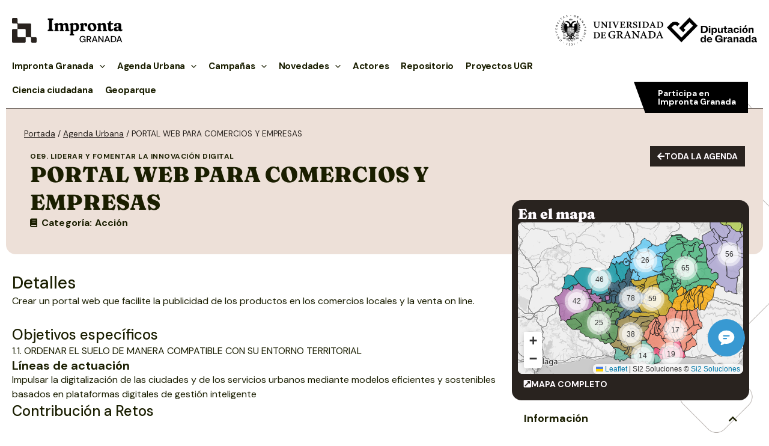

--- FILE ---
content_type: text/css
request_url: https://improntagranada.es/wp-content/plugins/elementor-map-widget/assets/css/map-widget.css?ver=1763462724
body_size: 7076
content:
/**
 * SI2 Map Widget Styles
 * Estilos para el widget de mapa con Leaflet
 */

/* =============================================================================
  Container Principal
  ============================================================================= */

.si2-map-wrapper {
  position: relative;
  width: 100%;
  min-height: 200px;
  background: #f5f5f5;
  overflow: hidden;
  box-shadow: 0 2px 8px rgba(0, 0, 0, 0.1);
}

.si2-map-container {
  position: relative;
  width: 100%;
  height: 100%;
  min-height: 200px;
  background-color: #cbcbcb;
  z-index: 1;
}

/* =============================================================================
  Loading States
  ============================================================================= */

.si2-map-loading {
  position: absolute;
  top: 0;
  left: 0;
  right: 0;
  bottom: 0;
  display: flex;
  flex-direction: column;
  align-items: center;
  justify-content: center;
  background: rgba(255, 255, 255, 0.9);
  z-index: 1000;
  opacity: 0;
  visibility: hidden;
  transition: all 0.3s ease;
}

.si2-map-loading.active {
  opacity: 1;
  visibility: visible;
}

.si2-map-loading i {
  font-size: 2rem;
  color: #666;
  margin-bottom: 0.5rem;
}

.si2-map-loading span {
  color: #666;
  font-size: 0.9rem;
}

/* =============================================================================
  Marcadores Personalizados
  ============================================================================= */

.custom-marker {
  display: flex;
  align-items: center;
  justify-content: center;
  min-width: 30px;
  height: 30px;
  border-radius: 50%;
  border: 2px solid #fff;
  box-shadow: 0 2px 8px rgba(0, 0, 0, 0.3);
  font-size: 12px;
  font-weight: bold;
  text-align: center;
  cursor: pointer;
  transition: all 0.2s ease;
  transform: translate(-50%, -50%);
}

.custom-marker:hover {
  transform: translate(-50%, -50%) scale(1.1);
  z-index: 1000;
}

.custom-marker i {
  font-size: 14px;
}

.marker-label {
  display: none;
  position: absolute;
  top: 100%;
  left: 50%;
  transform: translateX(-50%);
  background: rgba(0, 0, 0, 0.8);
  color: white;
  padding: 2px 6px;
  border-radius: 3px;
  font-size: 10px;
  white-space: nowrap;
  margin-top: 2px;
}

.custom-marker:hover .marker-label {
  display: block;
}

/* Marcadores por tipo de post */
.si2-marker.post-type-post {
  background-color: #0073aa;
}

.si2-marker.post-type-page {
  background-color: #00a32a;
}

.si2-marker.post-type-event {
  background-color: #ff6900;
}

.si2-marker.post-type-project {
  background-color: #9b51e0;
}

/* Marcadores por términos de taxonomía */
.si2-marker.term-tecnologia {
  background-color: #007cba;
}

.si2-marker.term-educacion {
  background-color: #00a32a;
}

.si2-marker.term-cultura {
  background-color: #d63384;
}

/* =============================================================================
  Clusters
  ============================================================================= */

.marker-cluster-small,
.marker-cluster-medium,
.marker-cluster-large {
  border-radius: 50%;
  text-align: center;
  font-weight: bold;
  box-shadow: 0 2px 8px rgba(255, 255, 255, 0.3);
}

.marker-cluster-small {
  background-color: rgba(255, 255, 255, 0.4);
  color: #333;
}
.marker-cluster-small div{
  background-color: rgba(255, 255, 255, 0.4);
}

.marker-cluster-medium {
  background-color: rgba(255, 255, 255, 0.6);
  color: #333;
}
.marker-cluster-medium div {
  background-color: rgba(255, 255, 255, 0.6);
}

.marker-cluster-large {
  background-color: rgba(255, 255, 255, 0.8);
  color: #333;
}
.marker-cluster-large div{
  background-color: rgba(255, 255, 255, 0.8);
}

/* Personalizar líneas del spider */
.leaflet-cluster-anim .leaflet-marker-icon,
.leaflet-cluster-anim .leaflet-marker-shadow {
  transition: transform 0.3s ease-out, opacity 0.3s ease-in;
}

/* =============================================================================
  Popups
  ============================================================================= */

.si2-popup-content {
  padding: 0;
}

.popup-featured-image {
  width: 100%;
  height: 120px;
  object-fit: cover;
  display: block;
}

.popup-title {
  margin: 0 0 8px 0;
  padding: 12px 16px 0;
  font-size: 1.1rem;
  font-weight: 600;
  line-height: 1.3;
}

.popup-title a {
  color: #333;
  text-decoration: none;
}

.popup-title a:hover {
  color: #0073aa;
}

.popup-excerpt {
  padding: 0 16px;
  color: #666;
  font-size: 0.9rem;
  line-height: 1.4;
  margin-bottom: 12px;
}

.popup-taxonomy {
  padding: 0 16px 8px;
  font-size: 0.85rem;
}

.popup-taxonomy strong {
  color: #333;
  margin-right: 4px;
}

.popup-term {
  display: inline-block;
  padding: 2px 8px;
  border-radius: 12px;
  font-size: 0.75rem;
  font-weight: 500;
  margin-right: 4px;
  margin-bottom: 2px;
}

.popup-meta {
  padding: 8px 16px;
  background: #f8f9fa;
  border-top: 1px solid #e9ecef;
  display: flex;
  justify-content: space-between;
  align-items: center;
  font-size: 0.8rem;
  color: #666;
}

.popup-actions {
  padding: 12px 16px;
  background: #f8f9fa;
  text-align: center;
}

.popup-link {
  display: inline-block;
  padding: 8px 16px;
  background: #0073aa;
  color: white;
  text-decoration: none;
  border-radius: 4px;
  font-size: 0.9rem;
  transition: background-color 0.2s ease;
}

.popup-link:hover {
  background: #005a87;
  color: white;
}

h3.si2-popup-title {
  font-size: 14px;
  font-weight: 700;
  line-height: 18px;
}

/* Flecha del popup */
.leaflet-popup-tip {
  background: #fff;
  border: none;
  box-shadow: 0 2px 8px rgba(0, 0, 0, 0.1);
}

/* =============================================================================
  Controles del Mapa
  ============================================================================= */

.si2-map-controls {
  position: absolute;
  top: 10px;
  right: 10px;
  z-index: 1000;
  background: white;
  border-radius: 6px;
  box-shadow: 0 2px 8px rgba(0, 0, 0, 0.15);
  padding: 8px;
}

/* Personalizar controles de Leaflet */
.leaflet-control-container .leaflet-control {
  border-radius: 6px;
  border: none;
  box-shadow: 0 2px 8px rgba(0, 0, 0, 0.15);
}

.leaflet-control-zoom a {
  background: white;
  color: #333;
  border: none;
  width: 30px;
  height: 30px;
  line-height: 30px;
  font-size: 14px;
  text-align: center;
  transition: background-color 0.2s ease;
}

.leaflet-control-zoom a:hover {
  background: #f0f0f0;
  color: #0073aa;
}

.leaflet-control-zoom a:first-child {
  border-top-left-radius: 6px;
  border-top-right-radius: 6px;
}

.leaflet-control-zoom a:last-child {
  border-bottom-left-radius: 6px;
  border-bottom-right-radius: 6px;
}

/* Control de capas */
.leaflet-control-layers {
  background: white;
  border-radius: 6px;
  padding: 8px;
  min-width: 120px;
}

.leaflet-control-layers-toggle {
  background-image: none;
  width: 30px;
  height: 30px;
  border-radius: 6px;
}

.leaflet-control-layers-toggle::after {
  content: "\f0c9"; /* FontAwesome bars icon */
  font-family: "Font Awesome 5 Free";
  font-weight: 900;
  font-size: 14px;
  line-height: 30px;
  text-align: center;
  display: block;
  color: #333;
}

/* =============================================================================
  Conexiones entre marcadores
  ============================================================================= */

.leaflet-curve-path {
  stroke-dasharray: 5, 5;
  animation: dash 2s linear infinite;
}

@keyframes dash {
  to {
    stroke-dashoffset: -10;
  }
}

/* =============================================================================
  Estados Responsivos
  ============================================================================= */

@media (max-width: 768px) {
  .si2-map-container {
    min-height: 300px;
  }

  .leaflet-popup-content {
    min-width: 250px;
    max-width: 280px;
  }

  .popup-title {
    font-size: 1rem;
  }

  .custom-marker {
    min-width: 25px;
    height: 25px;
    font-size: 10px;
  }

  .marker-cluster-small,
  .marker-cluster-medium,
  .marker-cluster-large {
    width: 35px !important;
    height: 35px !important;
    line-height: 35px !important;
    font-size: 12px;
  }
}

@media (max-width: 480px) {
  .si2-map-container {
    min-height: 250px;
  }

  .leaflet-popup-content {
    min-width: 220px;
    max-width: 250px;
  }

  .popup-featured-image {
    height: 100px;
  }

  .leaflet-control-zoom a {
    width: 25px;
    height: 25px;
    line-height: 25px;
    font-size: 12px;
  }
}

/* =============================================================================
  Estados de Interacción
  ============================================================================= */

.si2-marker.highlighted {
  filter: brightness(1.2);
  transform: scale(1.1);
  z-index: 1000;
}

.si2-marker.dimmed {
  opacity: 0.4;
  filter: grayscale(50%);
}

.si2-marker.active {
  border: 3px solid #ff6900;
  box-shadow: 0 0 0 3px rgba(255, 105, 0, 0.3);
  z-index: 1001;
}

/* =============================================================================
  Animaciones
  ============================================================================= */

.leaflet-marker-icon {
  transition: all 0.2s ease;
}

.leaflet-marker-icon:hover {
  transform: scale(1.1);
}

.si2-map-wrapper.loading .si2-map-container {
  pointer-events: none;
}

/* Fade in animation para marcadores */
@keyframes markerFadeIn {
  from {
    opacity: 0;
    transform: scale(0.5);
  }
  to {
    opacity: 1;
    transform: scale(1);
  }
}

.leaflet-marker-icon.new-marker {
  animation: markerFadeIn 0.3s ease-out;
}

/* =============================================================================
  Dark Mode Support
  ============================================================================= */

@media (prefers-color-scheme: dark) {
  .si2-map-wrapper {
    background: #2c2c2c;
  }

  .si2-map-loading {
    background: rgba(44, 44, 44, 0.9);
    color: #e0e0e0;
  }

  .leaflet-popup-content-wrapper {
    background: #333;
    color: #e0e0e0;
  }

  .popup-title a {
    color: #e0e0e0;
  }

  .popup-title a:hover {
    color: #66b3ff;
  }

  .popup-meta,
  .popup-actions {
    background: #404040;
    border-color: #555;
  }

  .popup-link {
    background: #66b3ff;
    color: #000;
  }

  .popup-link:hover {
    background: #4da6ff;
  }
}

/* =============================================================================
  Utilidades
  ============================================================================= */

.si2-map-wrapper.fullscreen {
  position: fixed;
  top: 0;
  left: 0;
  right: 0;
  bottom: 0;
  z-index: 9999;
  border-radius: 0;
}

.si2-hidden {
  display: none !important;
}

.si2-loading {
  pointer-events: none;
  opacity: 0.7;
}

/* Estructura base del widget */
.si2-widget-wrapper {
  position: relative;
  height: 100%;
  display: flex;
  flex-direction: column;
}

/* Topbar Container */
.si2-topbar-container {
  flex-shrink: 0;
  width: 100%;
}

/* Topbar */
.si2-topbar {
  display: flex;
  align-items: center;
  justify-content: space-between;
  padding: 10px 15px;
  background: #000000;
  border-bottom: 1px solid #e1e1e1;
  box-shadow: 0 2px 4px rgba(0,0,0,0.1);
  z-index: 1000;
}

@media (max-width: 768px){
  .si2-topbar.mobile .button-group{width: 100%;border: none;}
  .si2-topbar.mobile .button-group button.map-btn{flex-grow: 1;}
  .si2-topbar.mobile .button-group button.map-btn:hover,
  .si2-topbar.mobile .button-group button.map-btn:active,
  .si2-topbar.mobile .button-group button.map-btn:focus{background: #B8B1AD;color: white;}
  .si2-topbar.desktop{display: none;}
}
@media (min-width: 769px){
  .si2-topbar.mobile{ display: none;}
}

.si2-topbar-left {
  flex: 1;
}

.si2-topbar-label {
  /* pasar a elementor? */
  color: #ffffff;
  font-size: 14px;
  font-weight: 700;
  text-transform: uppercase;
}

.si2-topbar-center {
  flex: 2;
  display: inline-flex;
  gap: 1rem;

  /* pasar a elementor? */
  color: white;
  font-size: 12px;
  font-weight: 700;
}
.si2-topbar.desktop .layer-control{
  display: inline;
  font-size: 16px;
}
.si2-topbar.desktop .layer-controls{
  flex: 2;
  display: inline-flex;
  gap: 1rem;
}

.si2-topbar.mobile .layer-controls{
  display: none;
}

@media (max-width: 768px){
  .si2-topbar.mobile .layer-controls.active{
    position: absolute;
    top: 47px;
    display: flex;
    flex-wrap: wrap;
    width: 100%;
    background: black;
    color: white;
    border-top: 1px solid #7F756F;
    z-index: 1001;
  }
  .si2-topbar.mobile .layer-controls.active label{
    flex-basis: 50%;
    font-size: 12px;
    font-weight: 700;
    padding: 12px 24px;
  }
}

.svg-icon{
  display: inline-block;
  width: 1.2em;
  height: 1.2em;
  vertical-align: sub;
  outline: none;
  box-shadow: none;
  fill: currentColor;
}

.si2-topbar-right {
  flex: 1;
  display: flex;
  justify-content: flex-end;
}

/* View Switcher */
.button-group {
  display: flex;
  border: 1px solid #7F756F;
  overflow: hidden;
}

.map-btn {
  background: #000000;
  color: #fff;
  border: none;
  padding: 8px 12px;
  cursor: pointer;
  transition: all 0.2s ease;
  border-right: 1px solid #7F756F;
  
  /* pasar a elementor? */
  color: #ffffff;
  font-size: 14px;
  font-weight: 700;
  text-transform: uppercase;
}

.map-btn:last-child {
  border-right: none;
}

.map-btn:hover {
  background: #f5f5f5;
}

.map-btn.active {
  background: #B8B1AD;
  color: white;
}

.map-btn i {
  font-size: 14px;
}

/* Contenedores de vistas */
.si2-map-view,
.si2-list-view {
  flex: 1;
  position: relative;
}

.si2-sidebar {
  display: none;
  position: absolute;
  width: 264px;
  max-height: calc(100% - 56px - 20px); /* altura - topbar - 2 x padding */
  height: auto;
  overflow-x: hidden;
  overflow-y: auto;
  top: 56px;
  z-index: 800;
  background-color: #fffbff; /* background-color: hwb(300deg 98% 0% / 90%); */
}

.si2-sidebar.left{
  left: 0;
}

.si2-sidebar.right{
  right: 0;
}

.si2-sidebar.nav{
  margin-top: 10px;
  margin-left: 10px;
  border-radius: 8px;
  width: 318px;
  min-height: 100px;
  max-height: calc(100% - 56px - 20px); /* altura - topbar - 2 x padding */
  height: auto;
}

@media (max-width: 768px){
  .si2-sidebar.active{
    display: block;
    width: 60%;
    z-index: 1001;
    top: 48px;
  }
}
@media (min-width: 769px){
  .si2-sidebar{ display: block;}
}

.si2-sidebar .sidebar-label h3{
  font-size: 13px;
  font-weight: 700;
  text-transform: uppercase;
  margin: 20px 10px;
}

.si2-sidebar details{
  margin: 8px 10px;
}
.si2-sidebar details summary::-webkit-details-marker { display: none; } /* Chrome */
.si2-sidebar details summary { list-style-type: none; } /* Firefox, por separado, juntos con comas no las interpreta con la de Chrome */
.si2-sidebar details summary::marker { display: none; } /* Firefox, por separado, juntos con comas no las interpreta con la de Chrome */

.si2-sidebar summary{
  background-color: #f9f4f5;
  border-radius: 4px;
  padding: 8px;
  cursor: pointer;
}
.si2-sidebar summary:focus{
  outline: none;
}
.si2-sidebar summary.filter-group-title{
  display: flex;
  justify-content: space-between;
}
.si2-sidebar summary.filter-group-title span{
  font-size: 14px;
  font-weight: 700;
}
.si2-sidebar summary.filter-group-title span svg{
  color: #807670;
}

.si2-sidebar summary.filter-group-title svg.filter {
  display: none;
  margin: auto 0;
}
.si2-sidebar details.filter-layer.active summary.filter-group-title svg.filter.on {
  display: block;
  color: #1C1B1F;
}
.si2-sidebar details.filter-layer.active summary.filter-group-title svg.filter.off {
  display: none;
}
.si2-sidebar details.filter-layer:not(.active) summary.filter-group-title svg.filter.on {
  display: none;
}
.si2-sidebar details.filter-layer:not(.active) summary.filter-group-title svg.filter.off {
  display: block;
  color: #B3B3B3;
}

.si2-sidebar .filter-group{
  background-color: #f9f4f5;
  border-radius: 4px;
  font-size: 14px;
  /*padding: 16px 8px;*/
  padding: 8px;
  margin-top: 8px;
}
.si2-sidebar .filters-form .filter-field:not(:last-child) {
  margin-bottom: 1rem;
}
.si2-sidebar .filters-form .filter-field legend{
  display: block;
  color: #655D58;
  font-size: 11px;
  font-weight: 700;
  margin: 0;
  padding: 0;
  text-transform: uppercase;
  letter-spacing: 0.5px;
}
.si2-sidebar .filters-form .filter-field > label{
  display: block;
  color: #29231F;
  font-size: 11px;
  font-weight: 700;
  margin: 0;
  padding: 0.25rem 0;
  text-transform: uppercase;
  letter-spacing: 0.5px;
}
.si2-sidebar .filters-form .filter-field input[type="text"]{
  background-image: url("data:image/svg+xml,%3Csvg xmlns='http://www.w3.org/2000/svg' focusable='false' aria-hidden='true' viewBox='0 0 24 24'%3E%3Cpath fill='%23655D58' d='M15.5 14h-.79l-.28-.27C15.41 12.59 16 11.11 16 9.5 16 5.91 13.09 3 9.5 3S3 5.91 3 9.5 5.91 16 9.5 16c1.61 0 3.09-.59 4.23-1.57l.27.28v.79l5 4.99L20.49 19zm-6 0C7.01 14 5 11.99 5 9.5S7.01 5 9.5 5 14 7.01 14 9.5 11.99 14 9.5 14'%3E%3C/path%3E%3C/svg%3E");
  background-position: 0.25rem 50%;
  background-repeat: no-repeat;
  background-size: 1.5rem;
  padding-left: 1.75rem;
}
.si2-sidebar .filters-form .filter-field input[type="text"],
.si2-sidebar .filters-form .filter-field input[type="date"]{
  display: block;
  width: 100%;
  font-size: 12px;
  font-weight: 700;
  background-color: transparent;
  color: #29231F;
  border: none;
  border-radius: 0;
  border-bottom: 1px solid #B8B1AD;
} 
.si2-sidebar .filters-form .filter-field select {
  display: block;
  width: 100%;
  font-size: 12px;
  font-weight: 700;
  border-color: #7F756F;
  background-color: transparent;
  border-radius: 4px;
  color: #29231F;
}
.si2-sidebar .filters-form .filter-field ul.filter-list {
  margin: 0;
  padding: 0;
}
.si2-sidebar .filters-form .filter-field ul.filter-list li{
  list-style: none;
  list-style-type: none;
  font-size: 12px;
  font-weight: 700;
}
.si2-sidebar .filters-form fieldset.filter-checkbox-group{
  border: none;
}

/* Vista de lista */
.si2-list-container {
  height: 100%;
  overflow-y: auto;
  background-color: #FFFBFF;
}

.si2-list-grid {
  padding: 20px;
}

/* Cards de la lista */
.si2-list-container .si2-list-item {
  background: #fff;
  border: 1px solid #e1e1e1;
  border-radius: 8px;
  overflow: hidden;
  transition: all 0.2s ease;
  cursor: pointer;
  box-shadow: 0 2px 4px rgba(0,0,0,0.1);
}

.si2-list-container .si2-list-item:hover {
  transform: translateY(-2px);
  box-shadow: 0 4px 12px rgba(0,0,0,0.15);
}

.si2-list-item .item-header {
  margin-bottom: 1rem;
}
.si2-list-item .item-header .svg-icon{
  margin-right: 0.25rem;
}
.si2-list-item .item-header .si2-item-area{
  font-size: 14px;
  font-weight: 700;
}

.si2-list-item .si2-item-title{
  font-size: 18px;
  font-weight: 700;
  line-height: 1.3;
  color: #333;
  margin: 0 0 8px 0;
}

.si2-list-item .si2-item-image {
  position: relative;
  height: 160px;
  overflow: hidden;
  background: #f5f5f5;
}

/* especificidad para sobreescribir .elementor img{} */
.si2-list-item .si2-item-image img {
    height: 100%;
    width: 100%;
    object-fit: cover;
}


.si2-list-item .si2-no-image {
  display: flex;
  align-items: center;
  justify-content: center;
  height: 100%;
  color: #999;
  font-size: 24px;
}

.si2-list-container .si2-list-item .si2-item-content {
  padding: 15px;
}

.si2-list-item .si2-item-excerpt {
  margin: 0 0 10px 0;
  color: #666;
  font-size: 14px;
  line-height: 1.4;
  display: -webkit-box;
  -webkit-line-clamp: 3;
  -webkit-box-orient: vertical;
  overflow: hidden;
}

.si2-list-item .si2-item-meta {
  display: flex;
  align-items: center;
  gap: 10px;
  font-size: 12px;
  font-weight: 700;
  margin-bottom: 1rem;
}

.si2-list-item .si2-item-link{
  font-size: 14px;
  font-weight: 700;
  letter-spacing: 0.1px;
  text-transform: uppercase;
  text-decoration: underline;
  color: #333;
}

.si2-list-item .si2-item-date::before {
  content: "📅";
  margin-right: 4px;
}

/* Responsive */
@media (max-width: 768px) {
  .si2-list-grid {
    grid-template-columns: 1fr !important;
    padding: 10px;
    gap: 15px;
  }
  
  .si2-topbar {
    padding: 0px;
  }
  
  .si2-topbar-label {
    font-size: 14px;
  }
  
  .map-btn {
    padding: 15px 10px
  }
}

@media (min-width: 769px) and (max-width:1024px){
  .si2-list-grid[style*="repeat(3"] {
    grid-template-columns: repeat(2, 1fr) !important;
  }
  
  .si2-list-grid[style*="repeat(4"] {
    grid-template-columns: repeat(2, 1fr) !important;
  }
}

/* Estados especiales de la lista */
.si2-list-empty {
  display: flex;
  align-items: center;
  justify-content: center;
  height: 100%;
  min-height: 300px;
  padding: 40px 20px;
}

.si2-empty-content {
  text-align: center;
  color: #666;
}

.si2-empty-content i {
  font-size: 48px;
  color: #ddd;
  margin-bottom: 20px;
}

.si2-empty-content h3 {
  margin: 0 0 10px 0;
  font-size: 18px;
  color: #333;
}

.si2-empty-content p {
  margin: 0;
  font-size: 14px;
  color: #666;
}

.si2-list-item-error {
  border-color: #ff6b6b !important;
  background: #fff5f5 !important;
}

.si2-list-item-error .si2-item-title {
  color: #e53e3e !important;
}

.si2-list-item-error:hover {
  transform: none !important;
  box-shadow: 0 2px 4px rgba(0,0,0,0.1) !important;
}

/* =============================================================================
  Marcadores Personalizados por Post Type
  ============================================================================= */

.si2-marker {
  background: transparent !important;
  border: none !important;
  border-radius: 50%;
  box-shadow: 0 2px 8px rgba(0, 0, 0, 0.3);
}

.si2-marker-icon {
  width: 32px;
  height: 32px;
  display: flex;
  align-items: center;
  justify-content: center;
  background: white;
  border: 2px solid black;
  border-radius: 50%;
  /*backdrop-filter: blur(4px);*/
  transition: all 0.2s ease;
}

/* Estilos para marcador en forma de gota invertida (post_meta) */
.si2-marker-teardrop .si2-marker-icon {
  border-radius: 50% 50% 50% 0;
  transform: rotate(-45deg);
  position: relative;
}

.si2-marker-teardrop .si2-marker-icon svg {
  transform: rotate(45deg);
}

/* Asegurar que el marcador circular mantiene su forma */
.si2-marker-circle .si2-marker-icon {
  border-radius: 50%;
}

.si2-marker:hover .si2-marker-icon {
  transform: scale(1.1);
  box-shadow: 0 4px 12px rgba(0, 0, 0, 0.4);
}

/* Hover effect específico para marcador en forma de gota */
.si2-marker-teardrop:hover .si2-marker-icon {
  transform: rotate(-45deg) scale(1.1);
  box-shadow: 0 4px 12px rgba(0, 0, 0, 0.4);
}

.si2-marker-icon svg {
  width: 20px;
  height: 20px;
  /*filter: drop-shadow(0 1px 2px rgba(0, 0, 0, 0.2));*/
  outline: none;
  box-shadow: none;
}

.si2-marker-icon svg:focus {
  outline: none !important;
  box-shadow: none !important;
}

/* Estilos específicos por post_type */

.si2-marker-post .si2-marker-icon {
  background: rgba(59, 130, 246, 0.1);
  border: 2px solid #3b82f6;
}

.si2-marker-page .si2-marker-icon {
  background: rgba(139, 92, 246, 0.1);
  border: 2px solid #8b5cf6;
}

.si2-marker-agenda-urbana2 .si2-marker-icon {
  background: rgba(249, 115, 22, 0.1);
  border: 2px solid #f97316;
}

.si2-marker-default .si2-marker-icon {
  background: rgba(34, 197, 94, 0.1);
  border: 2px solid #22c55e;
}

/* =============================================================================
  Navegación - Elementos con data-navto-id
  ============================================================================= */

.si2-sidebar.nav summary.filter-group-title{
  background-color: unset;
  border-bottom: 1px solid black;
  border-radius: 0;
}
.si2-sidebar.nav summary.filter-group-title span{
  font-size: 14px;
  font-weight: 400;
}

/* Iconito girando en los summary */
.si2-sidebar.nav summary.filter-group-title {
  position: relative;
  padding-right: 1.5rem;
}

.si2-sidebar.nav summary.filter-group-title::after {
  content: '';
  position: absolute;
  right: .75rem;
  top: 50%;
  width: .75rem;
  height: .75rem;
  background: url("data:image/svg+xml;charset=utf8,<svg xmlns='http://www.w3.org/2000/svg' viewBox='0 0 450 450'><path fill='black' d='M225.923,354.706c-8.098,0-16.195-3.092-22.369-9.263L9.27,151.157c-12.359-12.359-12.359-32.397,0-44.751 c12.354-12.354,32.388-12.354,44.748,0l171.905,171.915l171.906-171.909c12.359-12.354,32.391-12.354,44.744,0 c12.365,12.354,12.365,32.392,0,44.751L248.292,345.449C242.115,351.621,234.018,354.706,225.923,354.706z'/></svg>") no-repeat center;
  background-size: contain;
  transform: translateY(-50%);
  transition: transform .3s;
}

.si2-sidebar.nav details[open] summary.filter-group-title::after {
  transform: translateY(-50%) rotate(180deg);
}

/**/
.elementor-widget-si2-map .si2-sidebar.nav ul.nav-list{
  margin: 0;
  padding: 0;
  background-color: #F9F3F5;
}
.elementor-widget-si2-map .si2-sidebar.nav ul.nav-list li.nav-item{
  font-size: 14px;
  font-weight: 400;
  padding: 8px;
}
.elementor-widget-si2-map .si2-sidebar.nav ul.nav-list li.nav-item:hover,
.elementor-widget-si2-map .si2-sidebar.nav ul.nav-list li.nav-item:focus{
  text-decoration: underline;
}

.elementor-widget-si2-map .si2-sidebar.nav .nav-item[data-navto-id] {
  cursor: pointer !important;
  padding: 8px 12px;
  border-radius: 4px;
  transition: all 0.2s ease;
  display: block;
  text-decoration: none;
  color: inherit;
}

.elementor-widget-si2-map .si2-sidebar.nav .nav-item[data-navto-id]:hover {
  background-color: rgba(59, 130, 246, 0.1);
  color: #1e40af;
  transform: translateX(2px);
}

.elementor-widget-si2-map .si2-sidebar.nav .nav-item[data-navto-id]:active {
  background-color: rgba(59, 130, 246, 0.2);
  transform: translateX(1px);
}

.elementor-widget-si2-map .si2-sidebar.nav .nav-item[data-navto-id].loading {
  opacity: 0.6;
  pointer-events: none;
  position: relative;
}

.elementor-widget-si2-map .si2-sidebar.nav .nav-item[data-navto-id].loading::after {
  content: "";
  position: absolute;
  right: 8px;
  top: 50%;
  transform: translateY(-50%);
  width: 12px;
  height: 12px;
  border: 2px solid #3b82f6;
  border-top: 2px solid transparent;
  border-radius: 50%;
  animation: spin 1s linear infinite;
}

@keyframes spin {
  0% { transform: translateY(-50%) rotate(0deg); }
  100% { transform: translateY(-50%) rotate(360deg); }
}

/* Estados adicionales para diferentes tipos de elementos navegables */
[data-navto-id] {
  cursor: pointer;
  transition: opacity 0.2s ease;
}

[data-navto-id]:hover {
  opacity: 0.8;
}

[data-navto-id].loading {
  opacity: 0.5;
  pointer-events: none;
}

--- FILE ---
content_type: text/css
request_url: https://improntagranada.es/wp-content/plugins/impronta-elementor/widgets/badge-usuario/style.css?ver=1737640080
body_size: 807
content:
.badge-usuario .card.usuario{
	display: flex;
	flex-direction: row;
	flex-grow: 1;
	width: 381px;
	height: 110px;
	max-width: 381px;
	max-height: 110px;
	background: #F9F3F5;
	border-radius: 14px 0px 0px 14px;
}
.badge-usuario .card.usuario .imagen{
	height: 110px;
	width: 110px;
	border-radius: 14px 0px 0px 14px;
	background: var(--listado-bg-color);
	flex-shrink: 0;
}

.badge-usuario .card.usuario .imagen img{
	height: 110px;
	width: 110px;
	border-radius: 14px 0px 0px 14px;
	object-fit: cover;
}
.badge-usuario .card.usuario .info{
	display: flex;
	flex-direction: column;
	gap: 5px;
	border-right: 1px solid #7F756F;
	flex-grow: 1;
	padding: 0.875rem;
	position: relative;
}
.badge-usuario .card.usuario .info .rol{
	text-transform: uppercase;
	font-size: 11px;
	font-weight: 700;
	width: fit-content;

	background: var(--listado-bg-color);
}

.badge-usuario .card.usuario .info .nombre{
	font-size: 16px;
	font-weight: 700;
	max-width: 240px;
	white-space: nowrap;
	overflow: hidden;
	text-overflow: ellipsis;
}
.badge-usuario .card.usuario .info ul.vinculos-lista {
	display: flex;
	list-style: none;
	margin: 0;
	color: #656262;
}
.badge-usuario .card.usuario .info ul.vinculos-lista li {
	padding-right: 5px;
	padding-left: 5px;
	border-right: 1px solid;
}
.badge-usuario .card.usuario .info ul.vinculos-lista li:first-child {
  padding-left: unset;
}
.badge-usuario .card.usuario .info ul.vinculos-lista li:last-child {
  border-right: none;
}
.badge-usuario .card.usuario .info ul.vinculos-lista li .viculo-count {
	font-weight: 600;
}
.badge-usuario .card.usuario .info .union{
	position: absolute;
	right: 0.875rem;
	top: calc(50% - 0.875rem);
	color: var(--listado-bg-color, #fffbff);
}

.badge-usuario .tooltip {
  position: relative;
  display: inline-block;
}
.badge-usuario .tooltip .tooltiptext {
  visibility: hidden;
  width: 190px;
  background-color: #555;
  color: #fff;
  text-align: center;
  padding: 5px 0;
  border-radius: 6px;
  position: absolute;
  z-index: 1;
  bottom: 125%;
  left: -50%;
  margin-left: -60px;
  opacity: 0;
  transition: opacity 0.3s;
	font-weight: normal;
}
.badge-usuario .tooltip .tooltiptext::after {
  content: "";
  position: absolute;
  top: 100%;
  left: 50%;
  margin-left: -5px;
  border-width: 5px;
  border-style: solid;
  border-color: #555 transparent transparent transparent;
}
.badge-usuario .tooltip:hover .tooltiptext {
  visibility: visible;
  opacity: 1;
}

.universidad { --listado-bg-color: #F5B67F; }
.administracion { --listado-bg-color: #F9CBC8; }
.ciudadania { --listado-bg-color: #CBD09F; }


--- FILE ---
content_type: text/css
request_url: https://improntagranada.es/wp-content/plugins/impronta-elementor/widgets/caja-busqueda/style.css?ver=1763472758
body_size: 830
content:
.caja-busqueda{
	display: flex;
	flex-direction: row;
}
@media (min-width: 768px) {
	.caja-busqueda{
		max-width: 400px;
	}
}
.caja-busqueda .input{
	flex-grow: 1;
}
.caja-busqueda input[type="text"],
.caja-busqueda input[type="text"]:focus-visible{
	background-color: var(--e-global-color-a6718af );
	border-color: var(--e-global-color-02de71e );
	border-width: 1px 1px 1px 1px;
	border-radius: 0px;
	outline: none;
	font-size: 15px;
	color: #666;
	width: 100%;
	height: 40px;
	padding-left: calc(40px / 3);
	padding-right: calc(40px / 3);
}
.caja-busqueda .submit .button{
	background-color: var(--e-global-color-secondary );
	border-color: var(--e-global-color-secondary );
	border-width: 1px 1px 1px 1px;
	border-radius: 0px;
	font-size: 12px;
	font-weight: bold;
	text-transform: uppercase;
	color: var(--e-search-form-submit-text-color,#fff);
	height: 40px;
	padding-left: calc(40px / 3);
	padding-right: calc(40px / 3);
}

--- FILE ---
content_type: text/css
request_url: https://improntagranada.es/wp-content/plugins/impronta-elementor/widgets/investigadores-relacionados/style.css?ver=1737640080
body_size: 588
content:
.investigadores-relacionados .lista-investigadores{
	list-style-type: none;
	margin: 0;
}
@media only screen and (min-width: 600px){
  .investigadores-relacionados .lista-investigadores{
    display: grid;
    grid-template-columns: repeat(2, 1fr);
  }
}
@media only screen and (min-width: 1024px){
  .investigadores-relacionados .lista-investigadores{
    display: grid;
    grid-template-columns: repeat(3, 1fr);
  }
}
@media screen and (min-width:1440px){
  .investigadores-relacionados .lista-investigadores{
    grid-template-columns: repeat(4, 1fr);
    grid-template-rows: repeat(2, 1fr);
  }
}
.investigadores-relacionados .lista-investigadores .investigador{
	color: #3899D2;
}

--- FILE ---
content_type: text/javascript; charset=utf-8
request_url: https://unpkg.com/leaflet.markercluster.placementstrategies@0.2.1/dist/leaflet-markercluster.placementstrategies.js?ver=0.2.1
body_size: 2811
content:

/*
  markerCluster placement-strategies subplugin for leaflet.markercluster
  https://github.com/adammertel/Leaflet.MarkerCluster.PlacementStrategies
  Adam Mertel | univie
*/
"use strict";/*global L:true*/L.MarkerClusterGroup.include({_noanimationUnspiderfy:function a(){if(this._spiderfied){//this._spiderfied._noanimationUnspiderfy();
this._spiderfied.unspiderfy()}}});L.MarkerCluster.include({spiderfy:function a(){var b=this._group;var c=b.options;if(b._spiderfied===this||b._inZoomAnimation){return}var d=this.getAllChildMarkers();var e=b._map;var f=e.latLngToLayerPoint(this._latlng);var g=[];// add options.spiderfiedClassName to the spiderfied markers
if(c.spiderfiedClassName){for(var h in d){var i=d[h];// marker
if(i.getIcon){var j=i.getIcon();if(j){if(j.options.className){if(!j.options.className.includes(c.spiderfiedClassName)){j.options.className+=" "+c.spiderfiedClassName}}else{j.options.className=c.spiderfiedClassName}}//circleMarker
}else if(d[h].setStyle){var k=d[h].options.className;d[h].setStyle({className:k+" "+c.spiderfiedClassName})}}}b._unspiderfy();b._spiderfied=this;this._clockHelpingGeometries=[];// TODO Maybe: childMarkers order by distance to center
// applies chosen placement strategy
switch(c.elementsPlacementStrategy){case"default":if(d.length>=this._circleSpiralSwitchover){g=this._generatePointsSpiral(d.length,f)}else{g=this._generatePointsCircle(d.length,f)}break;case"spiral":g=this._generatePointsSpiral(d.length,f);break;case"one-circle":g=this._generatePointsCircle(d.length,f);break;case"concentric":g=this._generatePointsConcentricCircles(d.length,f);break;case"clock":g=this._generatePointsClocksCircles(d.length,f,false);break;case"clock-concentric":g=this._generatePointsClocksCircles(d.length,f,true);break;case"original-locations":g=this._getOriginalLocations(d,b._map);break;default:}this._animationSpiderfy(d,g)},unspiderfy:function a(b){// remove _supportiveGeometries from map
this._removeClockHelpingCircles();/// <param Name="zoomDetails">Argument from zoomanim if being called in a zoom animation or null otherwise</param>
if(this._group._inZoomAnimation){return}this._animationUnspiderfy(b);this._group._spiderfied=null},_generatePointsCircle:function a(b,c){var d=this._group.options.spiderfyDistanceMultiplier*this._circleFootSeparation*(2+b),e=d/this._2PI,//radius from circumference
f=this._2PI/b,g=[];var h,j;g.length=b;for(h=b-1;h>=0;h--){j=this._circleStartAngle+h*f;g[h]=new L.Point(c.x+e*Math.cos(j),c.y+e*Math.sin(j))._round()}this._createHelpingCircle(c,e);return g},_generatePointsSpiral:function a(b,c){var d=this._group.options.spiderfyDistanceMultiplier,e=d*this._spiralFootSeparation,f=d*this._spiralLengthFactor*this._2PI,g=[];var h,j=0;var k=d*this._spiralLengthStart;g.length=b;// Higher index, closer position to cluster center.
for(h=b-1;h>=0;h--){j+=e/k+h*0.0005;g[h]=new L.Point(c.x+k*Math.cos(j),c.y+k*Math.sin(j))._round();k+=f/j}return g},// auxiliary method - returns placement of vertex of given regular n-side polygon
_regularPolygonVertexPlacement:function a(b,c,d,e){var f=this._2PI/c;var g=f*b;// in case of two vertices, right-left placement is more estetic
if(c!==2){g-=1.6}return new L.Point(d.x+Math.cos(g)*e,d.y+Math.sin(g)*e)._round()},// clock strategy placement.
// regularFirstCicle parameter - true if first elements in the first circle are placed regularly
_generatePointsClocksCircles:function a(b,c,d){var e=[];var f=this._group.options;var g=f.firstCircleElements;var h=this._circleFootSeparation*1.5,// offset of the first circle
j=f.spiderfyDistanceMultiplier,// multiplier of the offset for a next circle
k=f.spiderfyDistanceSurplus,// multiplier of the offset for a next circle
l=f.elementsMultiplier;// multiplier of number of elements in the next circle
var m=1,n=g,o=h,p=0;this._createHelpingCircle(c,o);// iterating elements
for(var q=1;q<=b;q++){var r=q-p;// position of current element in this circle
// changing the circle
if(r>n){m+=1;p+=n;r=q-p;// position of current element in this circle
n=Math.floor(n*l);o=(k+o)*j;this._createHelpingCircle(c,o)}if(d&&m===1){e[q-1]=this._regularPolygonVertexPlacement(r-1,Math.min(g,b),c,o)}else{e[q-1]=this._regularPolygonVertexPlacement(r-1,n,c,o)}}return e},// method for creating and storing helping circles for clock/concentric circles strategy
_createHelpingCircle:function a(b,c){var d=this._group;var e=d.options;if(e.helpingCircles){var f={radius:c};// keeping without fill if it is not defined
if(!e.clockHelpingCircleOptions.fill){e.clockHelpingCircleOptions.fillColor="none"}L.extend(f,e.clockHelpingCircleOptions);var g=new L.CircleMarker(d._map.layerPointToLatLng(b),f);d._featureGroup.addLayer(g);this._clockHelpingGeometries.push(g)}},// concentric circles strategy placement.
// divide elements of cluster into concentric zones based on elementsMultiplier and firstCircleElements parameters
_generatePointsConcentricCircles:function a(b,d){var e=this;var f=this._group.options;var g=[];var h=f.firstCircleElements,j=this._circleFootSeparation*1.5,// offset of the first circle
k=f.spiderfyDistanceMultiplier,// multiplier of the offset for a next circle
c=f.elementsMultiplier,// multiplier of number of elements in the next circle
l=f.spiderfyDistanceSurplus,// multiplier of the offset for a next circle
m=Math.round(h*c);// number of elements in the second circle
var n=[{distance:j,noElements:0},{distance:(l+j)*k,noElements:0},{distance:(2*l+j)*k*k,noElements:0},{distance:(3*l+j)*k*k*k,noElements:0}];// number of points in the second circle
if(b>h){n[1].noElements=m;if(h<b&&b<2*h||h+m<b&&b<2*h+m){n[1].noElements=h}}// number of points in the third circle
if(b>h+Math.round(h*c)){n[2].noElements=Math.round(h*c)}if(b>h+2*Math.round(h*c)){n[2].noElements=Math.round(h*c*c)}if(b>h+Math.round(h*c)+Math.round(h*c*c)){n[2].noElements=Math.round(h*c)}if(b>h+2*Math.round(h*c)+Math.round(h*c*c)){n[2].noElements=Math.round(h*c*c)}// number of points in the first circle
n[0].noElements=Math.min(b-n[1].noElements-n[2].noElements,h);// number of points in the fourth circle
n[3].noElements=Math.max(b-n[0].noElements-n[1].noElements-n[2].noElements,0);var o=0;// number of elements in the finished circles
var p=n[0];// curretly driven circle
// iterating elements
for(var q=1;q<=b;q++){// changing to the new circle
if(n[1].noElements>0){if(q>n[0].noElements){p=n[1];o=n[0].noElements}if(q>n[0].noElements+n[1].noElements&&n[2].noElements>0){p=n[2];o=n[0].noElements+n[1].noElements}if(q>n[0].noElements+n[1].noElements+n[2].noElements&&n[3].noElements>0){p=n[3];o=n[0].noElements-n[1].noElements-n[2].noElements}}g[q-1]=this._regularPolygonVertexPlacement(q-o,p.noElements,d,p.distance)}n.filter(function(a){return a.noElements}).map(function(a){return e._createHelpingCircle(d,a.distance)});return g},_removeClockHelpingCircles:function a(b){if(this._group.options.helpingCircles){for(var c in this._clockHelpingGeometries){var d=this._group._featureGroup;d.removeLayer(this._clockHelpingGeometries[c])}}},_getOriginalLocations:function a(b,c){var d=[];b.forEach(function(a){d.push(c.latLngToLayerPoint(a.getLatLng()))});return d}});"use strict";/*global L:true*/L.MarkerClusterGroup.include({options:{maxClusterRadius:80,//A cluster will cover at most this many pixels from its center
iconCreateFunction:null,clusterPane:L.Marker.prototype.options.pane,spiderfyOnMaxZoom:true,showCoverageOnHover:true,zoomToBoundsOnClick:true,singleMarkerMode:false,disableClusteringAtZoom:null,// extra className that will be assigned to spiderfied child markers
spiderfiedClassName:false,// Setting this to false prevents the removal of any clusters outside of the viewpoint, which
// is the default behaviour for performance reasons.
removeOutsideVisibleBounds:true,// Method of cluster elements placements
// 'default' - one-circle strategy up to 8 elements (could be changed), then spiral strategy
// 'spiral' - snail/spiral placement
// 'one-circle' - put all the elements into one circle
// 'concentric' - elements are placed automatically into concentric circles, there is a maximum of 4 circles
// 'clock' - fills circles around the cluster marker in the style of clocks
// 'clock-concentric' - in case of one circle, elements are places based on the concentric style, more circles are in clock style
elementsPlacementStrategy:"clock-concentric",// Options that are valid for placement strategies 'concentric', 'clock' and 'clock-concentric'
// Number of elements in the first circle
firstCircleElements:10,// multiplicator of elements number for the next circle
elementsMultiplier:1.5,// Value to be added to each new circle
spiderfyDistanceSurplus:30,// will draw additional helping circles
helpingCircles:true,// Possibility to specify helpingCircle style
clockHelpingCircleOptions:{color:"grey",dashArray:"5",fillOpacity:0,opacity:0.5,weight:3},// Set to false to disable all animations (zoom and spiderfy).
// If false, option animateAddingMarkers below has no effect.
// If L.DomUtil.TRANSITION is falsy, this option has no effect.
animate:false,// Whether to animate adding markers after adding the MarkerClusterGroup to the map
// If you are adding individual markers set to true, if adding bulk markers leave false for massive performance gains.
animateAddingMarkers:false,// Increase to increase the distance away that spiderfied markers appear from the center
spiderfyDistanceMultiplier:1,// Make it possible to specify a polyline options on a spider leg
spiderLegPolylineOptions:{weight:1.5,color:"#222",opacity:0.5},// When bulk adding layers, adds markers in chunks. Means addLayers may not add all the layers in the call, others will be loaded during setTimeouts
chunkedLoading:false,chunkInterval:200,// process markers for a maximum of ~ n milliseconds (then trigger the chunkProgress callback)
chunkDelay:50,// at the end of each interval, give n milliseconds back to system/browser
chunkProgress:null,// progress callback: function(processed, total, elapsed) (e.g. for a progress indicator)
// Options to pass to the L.Polygon constructor
polygonOptions:{}}});
